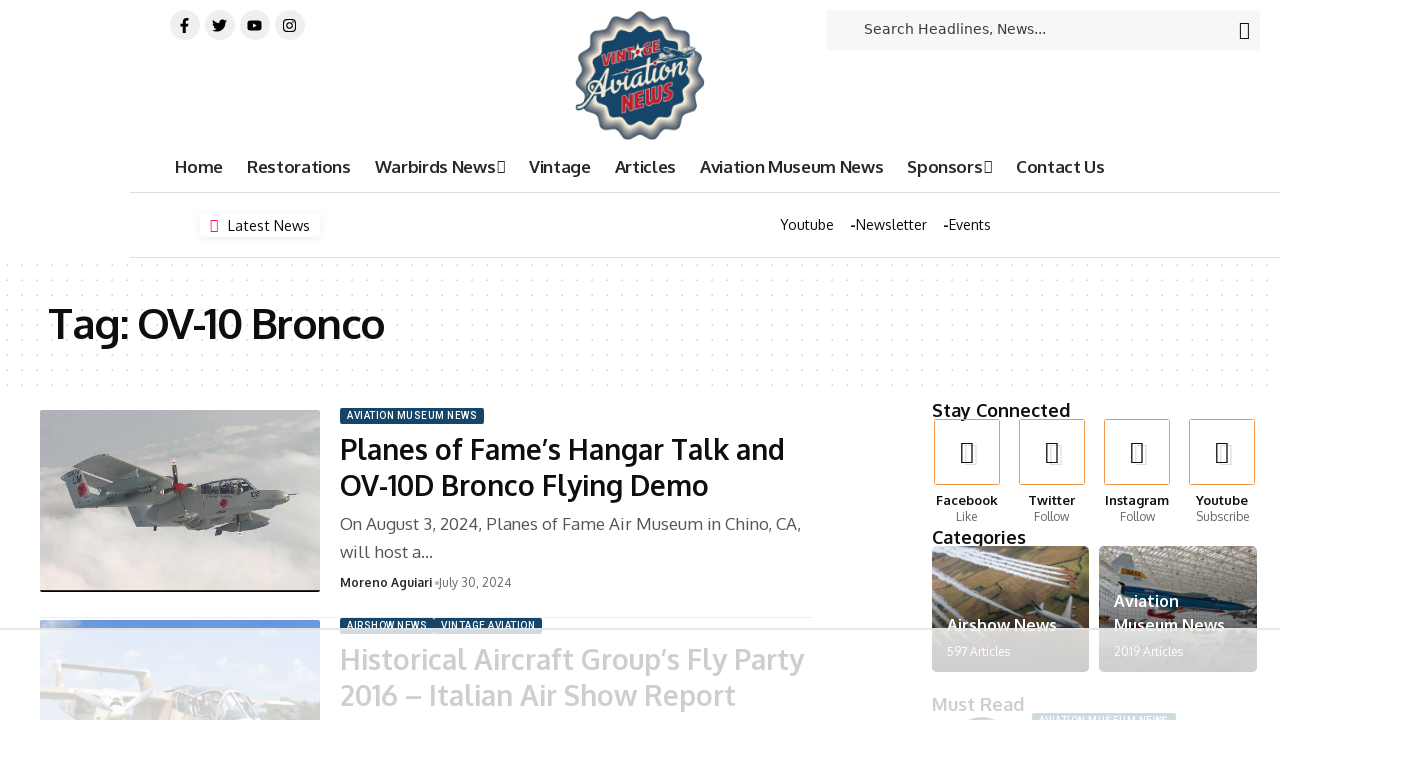

--- FILE ---
content_type: text/html; charset=utf-8
request_url: https://www.google.com/recaptcha/api2/aframe
body_size: 268
content:
<!DOCTYPE HTML><html><head><meta http-equiv="content-type" content="text/html; charset=UTF-8"></head><body><script nonce="ERzWP1jSoQX0cIhV2fQZHQ">/** Anti-fraud and anti-abuse applications only. See google.com/recaptcha */ try{var clients={'sodar':'https://pagead2.googlesyndication.com/pagead/sodar?'};window.addEventListener("message",function(a){try{if(a.source===window.parent){var b=JSON.parse(a.data);var c=clients[b['id']];if(c){var d=document.createElement('img');d.src=c+b['params']+'&rc='+(localStorage.getItem("rc::a")?sessionStorage.getItem("rc::b"):"");window.document.body.appendChild(d);sessionStorage.setItem("rc::e",parseInt(sessionStorage.getItem("rc::e")||0)+1);localStorage.setItem("rc::h",'1769041570375');}}}catch(b){}});window.parent.postMessage("_grecaptcha_ready", "*");}catch(b){}</script></body></html>

--- FILE ---
content_type: text/html
request_url: https://api.intentiq.com/profiles_engine/ProfilesEngineServlet?at=39&mi=10&dpi=936734067&pt=17&dpn=1&iiqidtype=2&iiqpcid=9a3a982e-166f-4772-8312-d93150577835&iiqpciddate=1769041570806&pcid=a9d43134-ea65-4f8a-b993-ccbda4995aa2&idtype=3&gdpr=0&japs=false&jaesc=0&jafc=0&jaensc=0&jsver=0.33&testGroup=A&source=pbjs&ABTestingConfigurationSource=group&abtg=A&vrref=https%3A%2F%2Fvintageaviationnews.com%2Ftag%2Fov-10-bronco
body_size: 52
content:
{"abPercentage":97,"adt":1,"ct":2,"isOptedOut":false,"data":{"eids":[]},"dbsaved":"false","ls":true,"cttl":86400000,"abTestUuid":"g_6600224d-c2e3-4ab5-b185-4b8c253b28c5","tc":9,"sid":-166702173}

--- FILE ---
content_type: text/css
request_url: https://vintageaviationnews.com/wp-content/uploads/elementor/css/post-99701.css?ver=1768911324
body_size: 581
content:
.elementor-99701 .elementor-element.elementor-element-884edfa{--display:flex;--flex-direction:row;--container-widget-width:initial;--container-widget-height:100%;--container-widget-flex-grow:1;--container-widget-align-self:stretch;--flex-wrap-mobile:wrap;--gap:0px 0px;--row-gap:0px;--column-gap:0px;--margin-top:0px;--margin-bottom:30px;--margin-left:0px;--margin-right:0px;}.elementor-99701 .elementor-element.elementor-element-e721fcb{--display:flex;--flex-direction:column;--container-widget-width:100%;--container-widget-height:initial;--container-widget-flex-grow:0;--container-widget-align-self:initial;--flex-wrap-mobile:wrap;}.elementor-99701 .elementor-element.elementor-element-adee09b{--feat-ratio:65;--title-size:28px;--excerpt-fsize:17px;--feat-list-width:115px;}.elementor-99701 .elementor-element.elementor-element-adee09b .p-list-2 .list-feat-holder{width:300px;max-width:300px;}.elementor-99701 .elementor-element.elementor-element-adee09b .p-wrap{--el-spacing:7px;--list-holder-spacing:10px;--list-holder-margin:-10px;}.elementor-99701 .elementor-element.elementor-element-adee09b .block-wrap{--bottom-spacing:25px;}.elementor-99701 .elementor-element.elementor-element-61174eb{--display:flex;--flex-direction:column;--container-widget-width:100%;--container-widget-height:initial;--container-widget-flex-grow:0;--container-widget-align-self:initial;--flex-wrap-mobile:wrap;--gap:15px 15px;--row-gap:15px;--column-gap:15px;--padding-top:0px;--padding-bottom:0px;--padding-left:90px;--padding-right:0px;}.elementor-99701 .elementor-element.elementor-element-375285f .heading-title > *{font-size:18px;}.elementor-99701 .elementor-element.elementor-element-fd03362{--s-icon-size:13px;--s-columns:4;}.elementor-99701 .elementor-element.elementor-element-fd03362 {--column-gap:15px;}.elementor-99701 .elementor-element.elementor-element-f2a2612 .heading-title > *{font-size:18px;}.elementor-99701 .elementor-element.elementor-element-e8068a2{width:100%;max-width:100%;--feat-ratio:80;--wrap-border:5px;}.elementor-99701 .elementor-element.elementor-element-e8068a2 > .elementor-widget-container{margin:0px 0px 20px 0px;}.elementor-99701 .elementor-element.elementor-element-e8068a2 .block-wrap{--bottom-spacing:10px;}.elementor-99701 .elementor-element.elementor-element-383c3c6 .heading-title > *{font-size:18px;}.elementor-99701 .elementor-element.elementor-element-5659ad2 > .elementor-widget-container{margin:0px 0px 30px 0px;}.elementor-99701 .elementor-element.elementor-element-5659ad2 .p-list-small-3 .feat-holder{width:70px;}.elementor-99701 .elementor-element.elementor-element-5659ad2{--title-size:15px;}.elementor-99701 .elementor-element.elementor-element-5659ad2 .p-wrap{--el-spacing:5px;}.elementor-99701 .elementor-element.elementor-element-5659ad2 .block-wrap{--bottom-spacing:20px;}.elementor-99701 .elementor-element.elementor-element-e216e11 > .elementor-widget-container{background-position:bottom center;background-repeat:no-repeat;background-size:cover;border-radius:10px 10px 10px 10px;}.elementor-99701 .elementor-element.elementor-element-e216e11 .w-banner{padding:100px 40px 100px 40px;}.elementor-99701 .elementor-element.elementor-element-e216e11 .w-banner-content{min-height:auto;}.elementor-99701 .elementor-element.elementor-element-e216e11{--banner-align:right;--btn-round:10px;--btn-color:#010101;--btn-bg:#87FF99;}.elementor-99701 .elementor-element.elementor-element-e216e11 .w-banner-title{font-size:36px;font-weight:400;letter-spacing:-2px;}.elementor-99701 .elementor-element.elementor-element-e216e11 .w-banner-desc.element-desc{font-style:italic;}[data-theme="dark"] .elementor-99701 .elementor-element.elementor-element-e216e11{--btn-color:#010101;--btn-bg:#87FF99;}@media(max-width:1024px){.elementor-99701 .elementor-element.elementor-element-884edfa{--flex-wrap:wrap;}.elementor-99701 .elementor-element.elementor-element-adee09b{--title-size:22px;--excerpt-fsize:15px;}.elementor-99701 .elementor-element.elementor-element-61174eb{--margin-top:20px;--margin-bottom:0px;--margin-left:0px;--margin-right:0px;--padding-top:10px;--padding-bottom:10px;--padding-left:10px;--padding-right:10px;}.elementor-99701 .elementor-element.elementor-element-e8068a2 > .elementor-widget-container{margin:0px 0px 10px 0px;}.elementor-99701 .elementor-element.elementor-element-e216e11{--banner-align:center;}}@media(max-width:767px){.elementor-99701 .elementor-element.elementor-element-adee09b{--feat-ratio:80;--title-size:16px;--excerpt-fsize:12px;}.elementor-99701 .elementor-element.elementor-element-adee09b .p-category{font-size:9px !important;}.elementor-99701 .elementor-element.elementor-element-adee09b .block-wrap{--bottom-spacing:15px;}.elementor-99701 .elementor-element.elementor-element-fd03362{--s-icon-size:12px;}.elementor-99701 .elementor-element.elementor-element-fd03362 {--column-gap:5px;}.elementor-99701 .elementor-element.elementor-element-5659ad2 .p-category{font-size:9px !important;}.elementor-99701 .elementor-element.elementor-element-5659ad2{--title-size:12px;}.elementor-99701 .elementor-element.elementor-element-e216e11 .w-banner{padding:80px 20px 80px 20px;}.elementor-99701 .elementor-element.elementor-element-e216e11 .w-banner-content{min-height:auto;}.elementor-99701 .elementor-element.elementor-element-e216e11 .w-banner-title{font-size:32px;}}@media(min-width:768px){.elementor-99701 .elementor-element.elementor-element-884edfa{--content-width:1320px;}.elementor-99701 .elementor-element.elementor-element-e721fcb{--width:66%;}.elementor-99701 .elementor-element.elementor-element-61174eb{--width:33%;}}@media(max-width:1024px) and (min-width:768px){.elementor-99701 .elementor-element.elementor-element-e721fcb{--width:100%;}.elementor-99701 .elementor-element.elementor-element-61174eb{--width:100%;}}

--- FILE ---
content_type: text/plain; charset=utf-8
request_url: https://ads.adthrive.com/http-api/cv2
body_size: 4622
content:
{"om":["04897otm","08qi6o59","0df78d7e-f668-48d3-aa12-0d626b212c81","0iyi1awv","0ka5pd9v","0o3ed5fh","0p7rptpw","0pycs8g7","0yr3r2xx","1","10011/355d8eb1e51764705401abeb3e81c794","10011/f6b53abe523b743bb56c2e10883b2f55","101779_7764-1036203","101779_7764-1036209","1028_8728253","10298ua7afe","10310289136970_462091245","10310289136970_462615644","10310289136970_462792978","10310289136970_594028899","11142692","11509227","1185:1610326628","1185:1610326728","11896988","12010080","12010084","12010088","12168663","12219591","12219634","124843_9","124844_22","124848_7","14ykosoj","1610326628","1610326728","1611092","17_24696340","17_24766981","17_24767217","17_24767245","1qycnxb6","1r7rfn75","202d4qe7","2132:45327624","2132:45327625","2132:45327682","2132:45500578","2132:45868996","2132:45877324","2132:46039902","2249:567996566","2249:581439030","2249:650628575","2249:703330140","2307:3wivd6ib","2307:72szjlj3","2307:77o0iydu","2307:7fmk89yf","2307:7xb3th35","2307:8orkh93v","2307:9krcxphu","2307:9t6gmxuz","2307:a1t6xdb7","2307:a566o9hb","2307:a7w365s6","2307:c7ybzxrr","2307:cv0h9mrv","2307:duxvs448","2307:edkk1gna","2307:fk23o2nm","2307:fmmrtnw7","2307:fpbj0p83","2307:fphs0z2t","2307:fqeh4hao","2307:g4kw4fir","2307:ge4000vb","2307:h0cw921b","2307:hn3eanl8","2307:i3i05vpz","2307:lp37a2wq","2307:m00a5urx","2307:mit1sryf","2307:np9yfx64","2307:o6aixi0z","2307:of0pnoue","2307:phlvi7up","2307:qfy64iwb","2307:s2ahu2ae","2307:u7p1kjgp","2307:ubjltf5y","2307:uf7vbcrs","2307:v31rs2oq","2307:zd631qlo","2409_15064_70_86128400","2409_25495_176_CR52092954","2409_25495_176_CR52092956","2409_25495_176_CR52092957","2409_25495_176_CR52092959","2409_25495_176_CR52150651","2409_25495_176_CR52153849","2409_25495_176_CR52178316","2409_25495_176_CR52186411","2409_25495_176_CR52188001","24655280","248493037","248493046","25_53v6aquw","25_8b5u826e","25_op9gtamy","25_oz31jrd0","25_yi6qlg3p","262594","2636_1101777_7764-1036204","2636_1101777_7764-1036207","2636_1101777_7764-1036208","2636_1101777_7764-1036209","2636_1101777_7764-1036210","26424fcc-e83f-45da-a985-15f4d435b47b","2676:86739708","2709prc8","2715_9888_262592","2715_9888_440665","2715_9888_522709","28u7c6ez","29414696","29414711","2c338a8a-623c-4126-a44a-13ee2b4d7d8a","2gev4xcy","2gglwanz","2v4qwpp9","306_24104726","306_24767249","308_125203_16","308_125204_12","31809564","33145655","33605023","34182009","3490:CR52212687","3490:CR52212688","3490:CR52223725","3490:CR52223939","36259090119497728","3646_185414_T26335189","3658_136236_fphs0z2t","3658_136236_hn3eanl8","3658_15866_3p0mnojb","3702_139777_24765477","381513943572","38339436","3858:9740436","3LMBEkP-wis","3aptpnuj","3kp5kuh1","3p0mnojb","3q49ttf8","3v2n6fcp","409_216416","409_225978","409_226321","409_226352","409_227223","409_227226","409_228356","42604842","43919984","43919985","43a7ptxe","43ij8vfd","43jaxpr7","44629254","45327625","45327682","45573213","45731686","45877324","458901553568","46039955","4771_67437_1610326628","481703827","48449219","485027845327","48629971","48700649","488692","48877306","4etfwvf1","4fk9nxse","4ka7p4yr","4qks9viz","4zai8e8t","50479792","51372084","51372397","51372434","516_70_79136802","53v6aquw","547869","549410","5510:c7ybzxrr","5510:qlw2vktr","5510:uer2l962","5510:wfxqcwx7","5510:znl4u1zy","5563_66529_OADD2.7216038222964_1167KJ7QKWPNTF6JEQ","5563_66529_OADD2.7284328163393_196P936VYRAEYC7IJY","5563_66529_OAIP.4d6d464aff0c47f3610f6841bcebd7f0","5563_66529_OAIP.7139dd6524c85e94ad15863e778f376a","5563_66529_OAIP.b68940c0fa12561ebd4bcaf0bb889ff9","5563_66529_OAIP.ecb313be067a3531bdf326ff8581adce","557_409_220139","557_409_220344","557_409_228105","56341213","56635908","58147757","59780461","59856354","5989_1799740_704067611","5989_1799740_704085420","5989_1799740_704085924","5nukj5da","5sfc9ja1","5vb39qim","609577512","60f5a06w","61210708","61210719","6126589193","61682408","61900466","61916211","61926845","61932920","61932925","61932933","61945704","61945716","6226505239","6226522431","62499749","6250_66552_1049525456","6250_66552_1112888883","627227759","627309156","627309159","628015148","628086965","628153053","628153173","628222860","628223277","628360579","628360582","628444433","628444439","628456310","628456313","628456391","628622163","628622166","628622172","628622244","628622250","628683371","628687043","628687157","628687460","628687463","628803013","628841673","629009180","629167998","629168001","629168010","629168565","629171196","629171202","62946743","62987257","630137823","630928655","63100589","6365_61796_742174851279","6365_61796_784880263591","651637459","651637461","6547_67916_00YqwUu4UxGCy6SYNxXL","6547_67916_8s2SeVvyTN8GB4CDL9uR","6547_67916_OWBkOMr5SoHXZw8LYAUe","6547_67916_WbXuLauYOscYWojaSZTB","6547_67916_cmY11pqjDreNxL86COXr","6547_67916_pFD8qvM32mAL2eEzLa57","659216891404","659713728691","663293612","680_99480_700109379","680_99480_700109389","680_99480_700109391","680_99480_700109393","694055028848","695879898","697189965","697190014","697190041","697525781","697525791","697525795","697525824","697876994","697893422","6l5qanx0","6lmy2lg0","6z26stpw","6zt4aowl","700109389","700109399","700117713","701276081","704089220","705115233","705115332","705115442","705115523","705116521","705127202","705571398","719367647699","7221441e-cbe7-46cc-b760-82cfbdad3440","722434589030","726223570444","728927311566","74243_74_18268075","74243_74_18268078","74243_74_18364134","7732580","7764-1036207","7764-1036208","7764-1036209","77gj3an4","79482171","794di3me","7969_149355_42602443","7969_149355_44420827","7969_149355_45327624","7969_149355_45327682","7969_149355_45919811","7a0tg1yi","7a8a9e59-1019-47ad-b05b-5cdc435c3e9f","7cmeqmw8","7f298mk89yf","7fl72cxu","7fmk89yf","7sf7w6kh","7vlmjnq0","7x298b3th35","7x8f326o","7xb3th35","80ec5mhd","81407505","8152859","8152878","8168539","8172734","82_7764-1036199","82_7764-1036202","83813335","84578111","84578122","85914606","85939018","85939019","86620617","86621525","86842403","86925902","86925905","86925932","86925938","86927960","8b5u826e","8gyxi0mz","8o298rkh93v","8orkh93v","9057/211d1f0fa71d1a58cabee51f2180e38f","90_12219633","90_12491687","90_12552095","96srbype","9752243","9757618","97_8193073","97fzsz2a","9krcxphu","9nex8xyd","9rqgwgyb","9t2986gmxuz","9t6gmxuz","9wmwe528","EgI9bxPD1QI","LotYqaq9D44","_P-zIIc5ugE","a1t6xdb7","a31b26de","a566o9hb","a7w365s6","a7wye4jw","a9bh8pnn","ajnkkyp6","ascierwp","b5h6ex3r","bmvwlypm","bn278v80","c1e1a716-c482-42bd-baec-2ed9e1367b91","c1hsjx06","c3jn1bgj","cgx63l2w","ch0stsw2","cr-2pa2s5mwuatj","cr-6ovjht2eubwe","cr-72occ8olubwe","cr-Bitc7n_p9iw__vat__49i_k_6v6_h_jce2vj5h_G0l9Rdjrj","cr-Bitc7n_p9iw__vat__49i_k_6v6_h_jce2vm6d_6bZbwgokm","cr-aav22g0qubwj","cr-aavwye1uubwj","cr-aawz3f0wubwj","cr-aawz3f1rubwj","cr-ccr05f6rv7uiu","cr-ccr05f6rv7vjv","cr-f6puwm2w07tf1","cr-f6puwm2w27tf1","cr-f6puwm2yu7tf1","cr-ghun4f53ubwe","cv0h9mrv","cymho2zs","czt3qxxp","d5jdnwtq","dg2WmFvzosE","djstahv8","dtm79nhf","duxvs448","dwghal43","e2c76his","e33b1419-ba6e-4c35-b7cf-6a49ffbe44c7","ed298kk1gna","edkk1gna","ekocpzhh","eud1td0t","f3craufm","f4mzy3ym","f8ad9f91-08f8-4d57-8add-5ff333d39fc4","fcn2zae1","fk23o2nm","fmmrtnw7","fovbyhjn","fphs0z2t","fq298eh4hao","fqeh4hao","ge4000vb","gix2ylp1","gn3plkq1","gpx7xks2","h0cw921b","h4x8d2p8","hdfbap3h","hf9ak5dg","hffavbt7","hn3eanl8","hqz7anxg","hsuwdjaw","hxxrc6st","i3i05vpz","i90isgt0","ij0o9c81","iu5svso2","j39smngx","jd035jgw","jnn8cnz2","jr169syq","kecbwzbd","kk5768bd","klqiditz","ksrdc5dk","kv2blzf2","kz8629zd","l04ojb5z","llssk7bx","lryy2wkw","m00a5urx","m4xt6ckm","mev7qd3f","mmr74uc4","mne39gsk","np9yfx64","nv0uqrqm","of2980pnoue","ofoon6ir","op9gtamy","ouycdkmq","owpdp17p","oz31jrd0","oz3ry6sr","p0z6d8nt","p3cf8j8j","pagvt0pd","phlvi7up","piwneqqj","plth4l1a","poc1p809","pz298gd3hum","pzgd3hum","q0nt8p8d","q9I-eRux9vU","q9plh3qd","qM1pWMu_Q2s","qaoxvuy4","qen3mj4l","qfy64iwb","qlw2vktr","qqvgscdx","qsfx8kya","qu298k7w53j","quk7w53j","r35763xz","r3co354x","risjxoqk","rknnwvfz","s2ahu2ae","s4s41bit","scpvMntwtuw","sdodmuod","t2dlmwva","t58zjs8i","t5kb9pme","t7jqyl3m","t8b9twm5","tfbg3n3b","ti0s3bz3","u3kgq35b","u7p1kjgp","ub298jltf5y","ubjltf5y","uer2l962","uf7vbcrs","ujl9wsn7","v31rs2oq","v6jdn8gd","vggd907z","vk8u5qr9","vu8587rh","wfxqcwx7","wt0wmo2s","wu5qr81l","ww9yxw2a","x0lc61jh","y51tr986","yi6qlg3p","ylz2n35t","zaiy3lqy","zep75yl2","zw6jpag6","zwzjgvpw","zxaju0ay","7979132","7979135"],"pmp":[],"adomains":["123notices.com","1md.org","about.bugmd.com","acelauncher.com","adameve.com","akusoli.com","allyspin.com","askanexpertonline.com","atomapplications.com","bassbet.com","betsson.gr","biz-zone.co","bizreach.jp","bubbleroom.se","bugmd.com","buydrcleanspray.com","byrna.com","capitaloneshopping.com","clarifion.com","combatironapparel.com","controlcase.com","convertwithwave.com","cotosen.com","countingmypennies.com","cratedb.com","croisieurope.be","cs.money","dallasnews.com","definition.org","derila-ergo.com","dhgate.com","dhs.gov","displate.com","easyprint.app","easyrecipefinder.co","fabpop.net","familynow.club","fla-keys.com","folkaly.com","g123.jp","gameswaka.com","getbugmd.com","getconsumerchoice.com","getcubbie.com","gowavebrowser.co","gowdr.com","gransino.com","grosvenorcasinos.com","guard.io","hero-wars.com","holts.com","instantbuzz.net","itsmanual.com","jackpotcitycasino.com","justanswer.com","justanswer.es","la-date.com","lightinthebox.com","liverrenew.com","local.com","lovehoney.com","lulutox.com","lymphsystemsupport.com","manualsdirectory.org","meccabingo.com","medimops.de","mensdrivingforce.com","millioner.com","miniretornaveis.com","mobiplus.me","myiq.com","national-lottery.co.uk","naturalhealthreports.net","nbliver360.com","nikke-global.com","nordicspirit.co.uk","nuubu.com","onlinemanualspdf.co","original-play.com","outliermodel.com","paperela.com","paradisestays.site","parasiterelief.com","peta.org","photoshelter.com","plannedparenthood.org","playvod-za.com","printeasilyapp.com","printwithwave.com","profitor.com","quicklearnx.com","quickrecipehub.com","rakuten-sec.co.jp","rangeusa.com","refinancegold.com","robocat.com","royalcaribbean.com","saba.com.mx","shift.com","simple.life","spinbara.com","systeme.io","taboola.com","tackenberg.de","temu.com","tenfactorialrocks.com","theoceanac.com","topaipick.com","totaladblock.com","usconcealedcarry.com","vagisil.com","vegashero.com","vegogarden.com","veryfast.io","viewmanuals.com","viewrecipe.net","votervoice.net","vuse.com","wavebrowser.co","wavebrowserpro.com","weareplannedparenthood.org","xiaflex.com","yourchamilia.com"]}